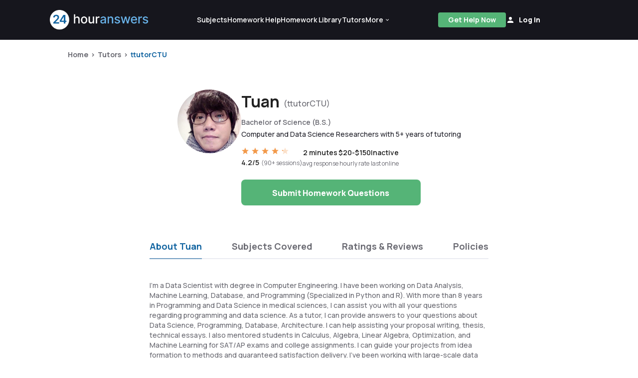

--- FILE ---
content_type: text/html; charset=UTF-8
request_url: https://www.24houranswers.com/tutors/profile/ttutorCTU
body_size: 11491
content:
<!doctype html>
<html lang="en">

<head>
    <meta charset="utf-8" />
    <meta http-equiv="X-UA-Compatible" content="IE=edge">
    <title>Tuan  | Expert Tutor on 24HourAnswers for Algebra and More</title>
    <meta name="description" content="%TUTOR_NAME% is a highly qualified tutor for Algebra and other subjects. Get online tutoring today!"/>
    <meta name="viewport" content="width=device-width, initial-scale=1.0">
    <meta name="csrf-token" content="NAwYTPWJJLfmexK5FT09OgA6CpyrCYUUwyDMC8xz">
    <link rel="shortcut icon" href="https://www.24houranswers.com/2.0/favicon.png">
    <link rel="stylesheet" href="/2.0/css/app.css?id=ca0d46e9ff6ebfd6226bb6659e89123a">
    <link rel="canonical" href="https://www.24houranswers.com/tutors/profile/ttutorCTU" />

    <meta property="og:url" content="https://www.24houranswers.com/tutors/profile/ttutorCTU" />
<meta property="og:type" content="website" />
<meta property="og:site_name" content="24HourAnswers" />
<meta property="og:title" content="Tuan  | Expert Tutor on 24HourAnswers for Algebra and More" />
<meta property="og:description" content="%TUTOR_NAME% is a highly qualified tutor for Algebra and other subjects. Get online tutoring today!" />
<meta property="og:image" content="https://v1.24houranswers.com/download/2590c8c109328e42/747161543231794137334967653978543055524c676a5343573465442b64476637495961546b72325165726e636573666b524b33783768446159656b6669487354766144776d6c667371686e7758674c32747a4d4b513d3d.jpg" />

    <meta name="referrer" content="no-referrer">

    
    <script>
        window.default_locale = "en";
        window.fallback_locale = "en";
    </script>

            <!-- Meta Pixel Code -->
        <script>
        !function(f,b,e,v,n,t,s)
        {if(f.fbq)return;n=f.fbq=function(){n.callMethod?
        n.callMethod.apply(n,arguments):n.queue.push(arguments)};
        if(!f._fbq)f._fbq=n;n.push=n;n.loaded=!0;n.version='2.0';
        n.queue=[];t=b.createElement(e);t.async=!0;
        t.src=v;s=b.getElementsByTagName(e)[0];
        s.parentNode.insertBefore(t,s)}(window,document,'script',
        'https://connect.facebook.net/en_US/fbevents.js');
         fbq('init', '933533500832569');
        fbq('track', 'PageView');
        </script>
        <noscript>
         <img height="1" width="1"
        src="https://www.facebook.com/tr?id=933533500832569&ev=PageView
        &noscript=1"/>
        </noscript>
        <!-- End Meta Pixel Code -->

        <!-- <script type="text/javascript">window.$crisp=[];window.CRISP_WEBSITE_ID="2e4598a2-7dd8-42e4-96bc-2759df56e1a2";(function(){d=document;s=d.createElement("script");s.src="https://client.crisp.chat/l.js";s.async=1;d.getElementsByTagName("head")[0].appendChild(s);})();</script> -->
    
    </head>

<body>
    <div id="app">
        
        
        <v-app>
                                                <header id="header">
    <nav class="tw-w-full tw-bg-dark-1">
        <div class="tw-max-w-1440 tw-w-full tw-m-auto md:tw-px-25 tw-px-5 md:tw-py-5 tw-py-4 tw-flex tw-items-center  xl:tw-gap-9 xl:tw-justify-start tw-justify-between ">
            <a href="https://www.24houranswers.com" title="24HourAnswers">
                <img src="https://www.24houranswers.com/2.0/images/24houranswers.png" alt="24HourAnswers" class="tw-h-8 tw-max-w-165 xl:tw-max-w-full xl:tw-h-10" />
            </a>
                            <div class="tw-flex tw-justify-between xl:tw-justify-evenly xxl:tw-justify-between tw-items-center md:tw-gap-7 xl:tw-gap-2 xxl:tw-gap-7 xl:tw-flex-grow">
                    <div id="navigation" class="xl:tw-flex tw-hidden tw-justify-between tw-items-center md:tw-gap-25 xl:tw-gap-5 xxl:tw-gap-25 tw-font-semibold tw-text-white">
                        <a href="https://www.24houranswers.com/subjects" title="Subjects" class="tw-flex tw-flex-row tw-items-center tw-no-underline hover:tw-no-underline tw-text-sm white--text">
                            <span>Subjects</span>
                        </a>
                        <a href="https://www.24houranswers.com/online-tutoring" title="Online Tutoring" class="tw-hidden xxl:tw-flex tw-flex-row tw-items-center tw-no-underline hover:tw-no-underline tw-text-sm white--text">
                            <span>Online Tutoring</span>
                        </a>
                        <a href="https://www.24houranswers.com/homework-help" title="Homework Help" class="tw-flex tw-flex-row tw-items-center tw-no-underline hover:tw-no-underline tw-text-sm white--text">
                            <span>Homework Help</span>
                        </a>
                        <a href="https://www.24houranswers.com/college-homework-library" title="College Homework Library" class="tw-flex-row tw-items-center tw-no-underline hover:tw-no-underline tw-text-sm white--text">
                            <span>Homework Library</span>
                        </a>
                        <a href="https://www.24houranswers.com/tutors" title="Online Tutors" class="tw-flex-row tw-items-center tw-no-underline hover:tw-no-underline tw-text-sm white--text">
                            <span>Tutors</span>
                        </a>
                        <v-menu
                            open-on-hover
                            :close-on-content-click="false"
                            offset-y
                            :nudge-left="80"
                            content-class="has-tip tw-rounded-xl tw-shadow-1"
                        >
                            <template v-slot:activator="{ on, attrs, value }">
                                <div
                                    class="tw-flex tw-justify-between tw-items-center"
                                    :class="[value ? 'secondary--text' :  'white--text']"
                                    v-bind="attrs"
                                    v-on="on"
                                >
                                    <span class="tw-pr-0.5 tw-text-sm tw-font-semibold">
                                        More
                                    </span>
                                    <chevron-down-icon
                                      :class="[value ? 'tw-transform tw-rotate-180 tw-text-primary' : 'tw-text-white']"
                                      classes="tw-w-3 tw-h-3"
                                    ></chevron-down-icon>
                                </div>
                            </template>

                            <div
                                class="tw-relative tw-mt-4 tw-bg-white tw-p-6 tw-flex tw-flex-col tw-gap-5 tw-rounded-xl tw-text-sm tw-font-semibold"
                                style="display: none;"
                                :style="{display: $store.state.app.isReady ? 'flex' : 'none'}"
                            >
                                <div class="tw-absolute tw--top-2.5 tw-right-5 tw-w-8 tw-overflow-hidden tw-inline-block">
                                    <div class="tw-h-4 tw-w-4 tw-bg-white tw-rotate-45 tw-transform tw-origin-bottom-left"></div>
                                </div>
                                <a href="https://www.24houranswers.com/bookstore" title="Bookstore" class="tw-no-underline hover:tw-no-underline gray1--text">
                                    <span>Bookstore</span>
                                </a>
                                <a href="https://www.24houranswers.com/blog" title="Blog" class="tw-no-underline hover:tw-no-underline gray1--text">
                                    <span>Blog</span>
                                </a>
                                <a href="https://www.24houranswers.com/technical-tutoring-tips" title="Technical Tutoring Tips" class="tw-no-underline hover:tw-no-underline gray1--text">
                                    <span>Technical Tips</span>
                                </a>
                                <a href="https://www.24houranswers.com/faq" title="Frequently Asked Questions" class="tw-no-underline hover:tw-no-underline gray1--text">
                                    <span>FAQ</span>
                                </a>
                                <a
                                    href="#"
                                    title="Contact Us"
                                    class="tw-no-underline hover:tw-no-underline gray1--text"
                                    data-toggle="modal"
                                    data-target="#contact"
                                    @click="$store.dispatch('openModalAction', { type: 'contact' })"
                                >
                                    <span>Contact Us</span>
                                </a>
                            </div>
                        </v-menu>
                    </div>
                    <div class="tw-flex lg:tw-gap-7 tw-items-center">
                                                    <a
                                id="get-help-header"
                                href="https://www.24houranswers.com/homework-help"
                                title="Get Help Now"
                                class="btn btn-sm tw-bg-tertiary tw-text-white md:tw-mr-0 tw-mr-3 tw-font-bold tw-leading-none tw-tracking-normal tw-h-30 tw-px-3 lg:tw-px-5 tw-no-underline tw-pt-2.5 md:tw-pt-2"
                            >Get Help Now</a>
                        
                        <account-control :user-data='false'
                                         new-tutor-portal-url="https://www.24houranswers.com/tutor-v2/dashboard"
                                         only-icon></account-control>
                    </div>
                    <header-hamburger-menu />
                </div>
                    </div>
    </nav>
</header>
                            
            <div class="">
                <div class="tw-bg-white tw-flex tw-flex-row">
    <div class="tw-flex tw-flex-col tw-w-full tw-px-5 xl:tw-px-72 tw-pt-8 md:tw-pt-0 tw-max-w-1440 tw-relative tw-mx-auto">
        <div class="tw-absolute tw-top-5 tw-left-5 md:tw-left-32 xl:tw-ml-2 tw-text-sm tw-font-bold">
            <div class="breadcrumbs ">
                    <span class="tw-text-xs md:tw-text-sm"><a class="tw-text-gray" href="/" title="Home">Home</a></span>
                <span class="tw-text-xs md:tw-text-sm"><a class="tw-text-gray" href="https://www.24houranswers.com/tutors" title="Tutors">Tutors</a></span>
                <span class="tw-text-xs md:tw-text-sm"><a class="" href="https://www.24houranswers.com/tutors/profile/ttutorCTU" title="ttutorCTU">ttutorCTU</a></span>
            </div>
        </div>
        <div class="tw-flex md:tw-flex-row tw-flex-col md:tw-pt-24 md:tw-pb-14 tw-pt-11 tw-pb-10 md:tw-gap-10 tw-gap-6 lg:tw-mx-auto">
            <img src="https://v1.24houranswers.com/download/e04d13d6e849dcca/4474326e52514231366d64624a49752b6433312b6542765167306f67542b6c4b6a317661524a594969716958363051587635446b594262706c3353747472794a3449325555794a57626f545a354d37314b30687a39513d3d.jpg" alt="Tuan" class="tw-rounded-full tw-w-27 tw-h-27 md:tw-w-32 md:tw-h-32 lg:tw-mt-1" referrerpolicy="no-referrer">

            <div class="tw-flex tw-flex-col tw-max-w-510 lg:tw-mt-3">
                <div class="tw-flex tw-flex-row tw-items-center tw-leading-tight md:tw-leading-snug">
                    <div class="tw-text-lg md:tw-text-32 tw-font-bold tw-pr-2">Tuan</div>
                    <div class="tw-text-gray tw-text-xs md:tw-text-base tw-font-medium tw-mt-1 md:tw-mt-2">(ttutorCTU)</div>
                </div>
                <div class="tw-text-gray tw-text-sm tw-font-semibold tw-tracking-normal tw-mt-2 md:tw-mt-4">Bachelor of Science (B.S.)</div>
                <div class="md:tw-overflow-ellipsis tw-text-sm tw-font-medium tw-pt-1 tw-text-gray-1">Computer and Data Science Researchers with 5+ years of tutoring</div>
                <div class="tw-flex tw-flex-row tw-mt-5 md:tw-mt-4 tw-justify-start tw-gap-6">
                    <div class="tw-flex tw-flex-col tw-justify-star tw-text-center">
                        <span>
                            <static-star-rating :rating="4.2" class="tw-mx-0"></static-star-rating>
                        </span>
                        <div class="tw-pt-1 tw-leading-tight">
                            <span class="tw-text-sm tw-font-semibold tw-mr-1">4.2/5</span><span class="tw-text-gray tw-text-xs">(90+ sessions)</span>
                        </div>
                    </div>
                    <div class=" tw-flex tw-flex-col tw-justify-star tw-text-center">
                        <span class="tw-leading-tight md:tw-leading-normal tw-font-semibold tw-text-sm">2 minutes</span>
                        <span class="tw-text-xs tw-text-gray tw-pt-1">avg response</span>
                    </div>
                                            <div class="tw-flex tw-flex-col tw-justify-star tw-text-center">
                            <span class="tw-leading-tight md:tw-leading-normal tw-font-semibold tw-text-sm">$20-$150</span>
                            <span class="tw-text-xs tw-text-gray tw-pt-1">hourly rate</span>
                        </div>
                                        <div class="tw-flex tw-flex-col tw-text-center">
                        <div class="tw-flex tw-items-center tw-gap-3">
                            <span class="tw-leading-tight md:tw-leading-normal tw-font-semibold tw-text-sm">Inactive</span>
                                                    </div>
                        <span class="tw-text-xs tw-text-gray tw-pt-1">last online</span>
                    </div>
                </div>
                <div>
                    <button onclick="window.location='https://www.24houranswers.com/homework-help?tutor=ttutorCTU'" class="btn btn-green tw-text-sm md:tw-text-base tw-font-extrabold tw-mt-6 tw-h-11 tw-leading-tight md:tw-leading-snug md:tw-h-13 tw-w-full tw-max-w-360">Submit Homework Questions</button>
                </div>
            </div>
        </div>
        <div class="tw-pt-0 xl:tw-px-3 tw-mx-auto tw-w-full">
            <tutor-profile
                :tutor-info="{&quot;username&quot;:&quot;ttutorCTU&quot;,&quot;firstname&quot;:&quot;Tuan&quot;,&quot;lastname&quot;:&quot;Nguyen&quot;,&quot;display_name&quot;:&quot;&quot;,&quot;email&quot;:&quot;tuan.nguyen.ctu.grad@gmail.com&quot;,&quot;id&quot;:234345,&quot;status&quot;:&quot;tutor&quot;,&quot;address1&quot;:&quot;95 Calmette Street&quot;,&quot;city&quot;:&quot;Ho Chi Minh City&quot;,&quot;state&quot;:&quot;District 1&quot;,&quot;zip&quot;:&quot;700000&quot;,&quot;address2&quot;:&quot;&quot;,&quot;country&quot;:&quot;VN&quot;,&quot;phone&quot;:&quot;+1 613-555-0113&quot;,&quot;phone_country_code&quot;:&quot;US&quot;,&quot;phone_dial_code&quot;:1,&quot;is_affiliate&quot;:false,&quot;about_me&quot;:&quot;Computer and Data Science Researchers with 5+ years of tutoring&quot;,&quot;bio&quot;:&quot;&lt;p&gt;I&#039;m a Data Scientist with degree in Computer Engineering. I have been working on Data Analysis, Machine Learning, Database, and Programming (Specialized in Python and R). With more than 8 years in Programming and Data Science in medical sciences, I can assist you with all your questions regarding programming and data science. As a tutor, I can provide answers to your questions about Data Science, Programming, Database, Architecture. I can help assisting your proposal writing, thesis, technical essays. I also mentored students in Calculus, Algebra, Linear Algebra, Optimization, and Machine Learning for SAT\/AP exams and college assignments. I can guide your projects from idea formation to methods and guaranteed satisfaction delivery. I&#039;ve been working with large-scale data using Python (Numpy, pytorch, Tensorflow, Pandas, Matplotlib, Sklearn.) Last but not least, I\u00e2\u20ac\u2122m familiar with basic science in engineering (Chemistry, physics). If you have questions in those areas, feel free to reach out as well!&lt;\/p&gt;&quot;,&quot;picture&quot;:&quot;1675019472.jpg,\/files\/a7\/j7\/VWrUPOcHZko6uGbDHq5l.jpg&quot;,&quot;online&quot;:true,&quot;timezone&quot;:&quot;America\/Chicago&quot;,&quot;new_tutor_portal&quot;:false,&quot;legacy_tutor&quot;:false,&quot;tutor_admin&quot;:false,&quot;tutor_admin_id&quot;:null,&quot;organization&quot;:null,&quot;fields&quot;:[{&quot;title&quot;:&quot;Mathematics&quot;,&quot;urlFriendlyTitle&quot;:&quot;Mathematics&quot;,&quot;meta_description&quot;:&quot;If you need extra help in a college math course, trust 24HourAnswers. We&#039;ll connect you with our highly qualified college math tutors for one-on-one online assistance.&quot;,&quot;page_title&quot;:&quot;Math Homework Help | Online College Math Homework Help&quot;,&quot;url&quot;:&quot;https:\/\/www.24houranswers.com\/subjects\/Mathematics&quot;,&quot;student_url&quot;:&quot;https:\/\/www.24houranswers.com\/account\/subjects\/Mathematics&quot;},{&quot;title&quot;:&quot;Biology&quot;,&quot;urlFriendlyTitle&quot;:&quot;Biology&quot;,&quot;meta_description&quot;:&quot;Need help with biology homework? Make the most of your learning with our certified online biology tutors. Work with one of our tutors today&quot;,&quot;page_title&quot;:&quot;Online Biology Homework Help | Online Biology Tutor | 24HourAnswers&quot;,&quot;url&quot;:&quot;https:\/\/www.24houranswers.com\/subjects\/Biology&quot;,&quot;student_url&quot;:&quot;https:\/\/www.24houranswers.com\/account\/subjects\/Biology&quot;},{&quot;title&quot;:&quot;Computer Science&quot;,&quot;urlFriendlyTitle&quot;:&quot;Computer-Science&quot;,&quot;meta_description&quot;:&quot;Computer science is tough. Get help on your computer science assignments and homework from one of our qualified tutors at 24HourAnswers. Upload an assignment today to get started!&quot;,&quot;page_title&quot;:&quot;Computer Science Online Tutor &amp; Assignment Help | 24HourAnswers&quot;,&quot;url&quot;:&quot;https:\/\/www.24houranswers.com\/subjects\/Computer-Science&quot;,&quot;student_url&quot;:&quot;https:\/\/www.24houranswers.com\/account\/subjects\/Computer-Science&quot;},{&quot;title&quot;:&quot;Engineering&quot;,&quot;urlFriendlyTitle&quot;:&quot;Engineering&quot;,&quot;meta_description&quot;:&quot;Receive personalized help on your engineering homework. No monthly subscription needed. Upload a homework problem and talk to one of our qualified tutors today!&quot;,&quot;page_title&quot;:&quot;Online Engineering Tutor &amp; Assignment Help | 24HourAnswers&quot;,&quot;url&quot;:&quot;https:\/\/www.24houranswers.com\/subjects\/Engineering&quot;,&quot;student_url&quot;:&quot;https:\/\/www.24houranswers.com\/account\/subjects\/Engineering&quot;}],&quot;subjects&quot;:[{&quot;id&quot;:2,&quot;title&quot;:&quot;Algebra&quot;,&quot;urlFriendlyTitle&quot;:&quot;Algebra&quot;,&quot;category_title&quot;:&quot;Mathematics&quot;,&quot;category_id&quot;:1,&quot;url&quot;:&quot;https:\/\/www.24houranswers.com\/subjects\/Mathematics\/Algebra&quot;,&quot;student_url&quot;:&quot;https:\/\/www.24houranswers.com\/account\/subjects\/Mathematics\/Algebra&quot;},{&quot;id&quot;:4,&quot;title&quot;:&quot;Trigonometry&quot;,&quot;urlFriendlyTitle&quot;:&quot;Trigonometry&quot;,&quot;category_title&quot;:&quot;Mathematics&quot;,&quot;category_id&quot;:1,&quot;url&quot;:&quot;https:\/\/www.24houranswers.com\/subjects\/Mathematics\/Trigonometry&quot;,&quot;student_url&quot;:&quot;https:\/\/www.24houranswers.com\/account\/subjects\/Mathematics\/Trigonometry&quot;},{&quot;id&quot;:6,&quot;title&quot;:&quot;Calculus&quot;,&quot;urlFriendlyTitle&quot;:&quot;Calculus&quot;,&quot;category_title&quot;:&quot;Mathematics&quot;,&quot;category_id&quot;:1,&quot;url&quot;:&quot;https:\/\/www.24houranswers.com\/subjects\/Mathematics\/Calculus&quot;,&quot;student_url&quot;:&quot;https:\/\/www.24houranswers.com\/account\/subjects\/Mathematics\/Calculus&quot;},{&quot;id&quot;:10,&quot;title&quot;:&quot;Differential Equations&quot;,&quot;urlFriendlyTitle&quot;:&quot;Differential-Equations&quot;,&quot;category_title&quot;:&quot;Mathematics&quot;,&quot;category_id&quot;:1,&quot;url&quot;:&quot;https:\/\/www.24houranswers.com\/subjects\/Mathematics\/Differential-Equations&quot;,&quot;student_url&quot;:&quot;https:\/\/www.24houranswers.com\/account\/subjects\/Mathematics\/Differential-Equations&quot;},{&quot;id&quot;:12,&quot;title&quot;:&quot;General Biology&quot;,&quot;urlFriendlyTitle&quot;:&quot;General-Biology&quot;,&quot;category_title&quot;:&quot;Biology&quot;,&quot;category_id&quot;:35,&quot;url&quot;:&quot;https:\/\/www.24houranswers.com\/subjects\/Biology\/General-Biology&quot;,&quot;student_url&quot;:&quot;https:\/\/www.24houranswers.com\/account\/subjects\/Biology\/General-Biology&quot;},{&quot;id&quot;:66,&quot;title&quot;:&quot;Math Logic&quot;,&quot;urlFriendlyTitle&quot;:&quot;Math-Logic&quot;,&quot;category_title&quot;:&quot;Mathematics&quot;,&quot;category_id&quot;:1,&quot;url&quot;:&quot;https:\/\/www.24houranswers.com\/subjects\/Mathematics\/Math-Logic&quot;,&quot;student_url&quot;:&quot;https:\/\/www.24houranswers.com\/account\/subjects\/Mathematics\/Math-Logic&quot;},{&quot;id&quot;:72,&quot;title&quot;:&quot;Programming (Dynamic, Linear, Non-linear, etc.)&quot;,&quot;urlFriendlyTitle&quot;:&quot;Programming-Dynamic-Linear-Non-linear-etc&quot;,&quot;category_title&quot;:&quot;Computer Science&quot;,&quot;category_id&quot;:3,&quot;url&quot;:&quot;https:\/\/www.24houranswers.com\/subjects\/Computer-Science\/Programming-Dynamic-Linear-Non-linear-etc&quot;,&quot;student_url&quot;:&quot;https:\/\/www.24houranswers.com\/account\/subjects\/Computer-Science\/Programming-Dynamic-Linear-Non-linear-etc&quot;},{&quot;id&quot;:122,&quot;title&quot;:&quot;Differential Geometry&quot;,&quot;urlFriendlyTitle&quot;:&quot;Differential-Geometry&quot;,&quot;category_title&quot;:&quot;Mathematics&quot;,&quot;category_id&quot;:1,&quot;url&quot;:&quot;https:\/\/www.24houranswers.com\/subjects\/Mathematics\/Differential-Geometry&quot;,&quot;student_url&quot;:&quot;https:\/\/www.24houranswers.com\/account\/subjects\/Mathematics\/Differential-Geometry&quot;},{&quot;id&quot;:128,&quot;title&quot;:&quot;Information Theory&quot;,&quot;urlFriendlyTitle&quot;:&quot;Information-Theory&quot;,&quot;category_title&quot;:&quot;Computer Science&quot;,&quot;category_id&quot;:3,&quot;url&quot;:&quot;https:\/\/www.24houranswers.com\/subjects\/Computer-Science\/Information-Theory&quot;,&quot;student_url&quot;:&quot;https:\/\/www.24houranswers.com\/account\/subjects\/Computer-Science\/Information-Theory&quot;},{&quot;id&quot;:139,&quot;title&quot;:&quot;Information Security&quot;,&quot;urlFriendlyTitle&quot;:&quot;Information-Security&quot;,&quot;category_title&quot;:&quot;Computer Science&quot;,&quot;category_id&quot;:3,&quot;url&quot;:&quot;https:\/\/www.24houranswers.com\/subjects\/Computer-Science\/Information-Security&quot;,&quot;student_url&quot;:&quot;https:\/\/www.24houranswers.com\/account\/subjects\/Computer-Science\/Information-Security&quot;},{&quot;id&quot;:142,&quot;title&quot;:&quot;Data Structures and Algorithms&quot;,&quot;urlFriendlyTitle&quot;:&quot;Data-Structures-and-Algorithms&quot;,&quot;category_title&quot;:&quot;Computer Science&quot;,&quot;category_id&quot;:3,&quot;url&quot;:&quot;https:\/\/www.24houranswers.com\/subjects\/Computer-Science\/Data-Structures-and-Algorithms&quot;,&quot;student_url&quot;:&quot;https:\/\/www.24houranswers.com\/account\/subjects\/Computer-Science\/Data-Structures-and-Algorithms&quot;},{&quot;id&quot;:143,&quot;title&quot;:&quot;Theoretical Computer Science&quot;,&quot;urlFriendlyTitle&quot;:&quot;Theoretical-Computer-Science&quot;,&quot;category_title&quot;:&quot;Computer Science&quot;,&quot;category_id&quot;:3,&quot;url&quot;:&quot;https:\/\/www.24houranswers.com\/subjects\/Computer-Science\/Theoretical-Computer-Science&quot;,&quot;student_url&quot;:&quot;https:\/\/www.24houranswers.com\/account\/subjects\/Computer-Science\/Theoretical-Computer-Science&quot;},{&quot;id&quot;:258,&quot;title&quot;:&quot;Operating Systems&quot;,&quot;urlFriendlyTitle&quot;:&quot;Operating-Systems&quot;,&quot;category_title&quot;:&quot;Computer Science&quot;,&quot;category_id&quot;:3,&quot;url&quot;:&quot;https:\/\/www.24houranswers.com\/subjects\/Computer-Science\/Operating-Systems&quot;,&quot;student_url&quot;:&quot;https:\/\/www.24houranswers.com\/account\/subjects\/Computer-Science\/Operating-Systems&quot;},{&quot;id&quot;:376,&quot;title&quot;:&quot;Computational Biology&quot;,&quot;urlFriendlyTitle&quot;:&quot;Computational-Biology&quot;,&quot;category_title&quot;:&quot;Biology&quot;,&quot;category_id&quot;:35,&quot;url&quot;:&quot;https:\/\/www.24houranswers.com\/subjects\/Biology\/Computational-Biology&quot;,&quot;student_url&quot;:&quot;https:\/\/www.24houranswers.com\/account\/subjects\/Biology\/Computational-Biology&quot;},{&quot;id&quot;:398,&quot;title&quot;:&quot;Food Engineering&quot;,&quot;urlFriendlyTitle&quot;:&quot;Food-Engineering&quot;,&quot;category_title&quot;:&quot;Engineering&quot;,&quot;category_id&quot;:10,&quot;url&quot;:&quot;https:\/\/www.24houranswers.com\/subjects\/Engineering\/Food-Engineering&quot;,&quot;student_url&quot;:&quot;https:\/\/www.24houranswers.com\/account\/subjects\/Engineering\/Food-Engineering&quot;},{&quot;id&quot;:406,&quot;title&quot;:&quot;Materials Science&quot;,&quot;urlFriendlyTitle&quot;:&quot;Materials-Science&quot;,&quot;category_title&quot;:&quot;Engineering&quot;,&quot;category_id&quot;:10,&quot;url&quot;:&quot;https:\/\/www.24houranswers.com\/subjects\/Engineering\/Materials-Science&quot;,&quot;student_url&quot;:&quot;https:\/\/www.24houranswers.com\/account\/subjects\/Engineering\/Materials-Science&quot;},{&quot;id&quot;:419,&quot;title&quot;:&quot;App Development&quot;,&quot;urlFriendlyTitle&quot;:&quot;App-Development&quot;,&quot;category_title&quot;:&quot;Computer Science&quot;,&quot;category_id&quot;:3,&quot;url&quot;:&quot;https:\/\/www.24houranswers.com\/subjects\/Computer-Science\/App-Development&quot;,&quot;student_url&quot;:&quot;https:\/\/www.24houranswers.com\/account\/subjects\/Computer-Science\/App-Development&quot;},{&quot;id&quot;:512,&quot;title&quot;:&quot;Machine Learning&quot;,&quot;urlFriendlyTitle&quot;:&quot;Machine-Learning&quot;,&quot;category_title&quot;:&quot;Computer Science&quot;,&quot;category_id&quot;:3,&quot;url&quot;:&quot;https:\/\/www.24houranswers.com\/subjects\/Computer-Science\/Machine-Learning&quot;,&quot;student_url&quot;:&quot;https:\/\/www.24houranswers.com\/account\/subjects\/Computer-Science\/Machine-Learning&quot;}],&quot;degrees&quot;:[{&quot;id&quot;:26957,&quot;tutor_id&quot;:234345,&quot;type&quot;:&quot;Bachelor of Science (B.S.)&quot;,&quot;university&quot;:&quot;Colorado Technical University&quot;,&quot;major&quot;:&quot;Computer Engineering&quot;,&quot;minor&quot;:&quot;&quot;,&quot;year&quot;:2015}]}"
                :tutor-degrees="[{&quot;id&quot;:26957,&quot;tutor_id&quot;:234345,&quot;type&quot;:&quot;Bachelor of Science (B.S.)&quot;,&quot;university&quot;:&quot;Colorado Technical University&quot;,&quot;major&quot;:&quot;Computer Engineering&quot;,&quot;minor&quot;:&quot;&quot;,&quot;year&quot;:2015}]"
                :tutor-subjects="[{&quot;title&quot;:&quot;Mathematics&quot;,&quot;urlFriendlyTitle&quot;:&quot;Mathematics&quot;,&quot;meta_description&quot;:&quot;If you need extra help in a college math course, trust 24HourAnswers. We&#039;ll connect you with our highly qualified college math tutors for one-on-one online assistance.&quot;,&quot;page_title&quot;:&quot;Math Homework Help | Online College Math Homework Help&quot;,&quot;url&quot;:&quot;https:\/\/www.24houranswers.com\/subjects\/Mathematics&quot;,&quot;student_url&quot;:&quot;https:\/\/www.24houranswers.com\/account\/subjects\/Mathematics&quot;},{&quot;title&quot;:&quot;Biology&quot;,&quot;urlFriendlyTitle&quot;:&quot;Biology&quot;,&quot;meta_description&quot;:&quot;Need help with biology homework? Make the most of your learning with our certified online biology tutors. Work with one of our tutors today&quot;,&quot;page_title&quot;:&quot;Online Biology Homework Help | Online Biology Tutor | 24HourAnswers&quot;,&quot;url&quot;:&quot;https:\/\/www.24houranswers.com\/subjects\/Biology&quot;,&quot;student_url&quot;:&quot;https:\/\/www.24houranswers.com\/account\/subjects\/Biology&quot;},{&quot;title&quot;:&quot;Computer Science&quot;,&quot;urlFriendlyTitle&quot;:&quot;Computer-Science&quot;,&quot;meta_description&quot;:&quot;Computer science is tough. Get help on your computer science assignments and homework from one of our qualified tutors at 24HourAnswers. Upload an assignment today to get started!&quot;,&quot;page_title&quot;:&quot;Computer Science Online Tutor &amp; Assignment Help | 24HourAnswers&quot;,&quot;url&quot;:&quot;https:\/\/www.24houranswers.com\/subjects\/Computer-Science&quot;,&quot;student_url&quot;:&quot;https:\/\/www.24houranswers.com\/account\/subjects\/Computer-Science&quot;},{&quot;title&quot;:&quot;Engineering&quot;,&quot;urlFriendlyTitle&quot;:&quot;Engineering&quot;,&quot;meta_description&quot;:&quot;Receive personalized help on your engineering homework. No monthly subscription needed. Upload a homework problem and talk to one of our qualified tutors today!&quot;,&quot;page_title&quot;:&quot;Online Engineering Tutor &amp; Assignment Help | 24HourAnswers&quot;,&quot;url&quot;:&quot;https:\/\/www.24houranswers.com\/subjects\/Engineering&quot;,&quot;student_url&quot;:&quot;https:\/\/www.24houranswers.com\/account\/subjects\/Engineering&quot;},{&quot;id&quot;:2,&quot;title&quot;:&quot;Algebra&quot;,&quot;urlFriendlyTitle&quot;:&quot;Algebra&quot;,&quot;category_title&quot;:&quot;Mathematics&quot;,&quot;category_id&quot;:1,&quot;url&quot;:&quot;https:\/\/www.24houranswers.com\/subjects\/Mathematics\/Algebra&quot;,&quot;student_url&quot;:&quot;https:\/\/www.24houranswers.com\/account\/subjects\/Mathematics\/Algebra&quot;},{&quot;id&quot;:4,&quot;title&quot;:&quot;Trigonometry&quot;,&quot;urlFriendlyTitle&quot;:&quot;Trigonometry&quot;,&quot;category_title&quot;:&quot;Mathematics&quot;,&quot;category_id&quot;:1,&quot;url&quot;:&quot;https:\/\/www.24houranswers.com\/subjects\/Mathematics\/Trigonometry&quot;,&quot;student_url&quot;:&quot;https:\/\/www.24houranswers.com\/account\/subjects\/Mathematics\/Trigonometry&quot;},{&quot;id&quot;:6,&quot;title&quot;:&quot;Calculus&quot;,&quot;urlFriendlyTitle&quot;:&quot;Calculus&quot;,&quot;category_title&quot;:&quot;Mathematics&quot;,&quot;category_id&quot;:1,&quot;url&quot;:&quot;https:\/\/www.24houranswers.com\/subjects\/Mathematics\/Calculus&quot;,&quot;student_url&quot;:&quot;https:\/\/www.24houranswers.com\/account\/subjects\/Mathematics\/Calculus&quot;},{&quot;id&quot;:10,&quot;title&quot;:&quot;Differential Equations&quot;,&quot;urlFriendlyTitle&quot;:&quot;Differential-Equations&quot;,&quot;category_title&quot;:&quot;Mathematics&quot;,&quot;category_id&quot;:1,&quot;url&quot;:&quot;https:\/\/www.24houranswers.com\/subjects\/Mathematics\/Differential-Equations&quot;,&quot;student_url&quot;:&quot;https:\/\/www.24houranswers.com\/account\/subjects\/Mathematics\/Differential-Equations&quot;},{&quot;id&quot;:12,&quot;title&quot;:&quot;General Biology&quot;,&quot;urlFriendlyTitle&quot;:&quot;General-Biology&quot;,&quot;category_title&quot;:&quot;Biology&quot;,&quot;category_id&quot;:35,&quot;url&quot;:&quot;https:\/\/www.24houranswers.com\/subjects\/Biology\/General-Biology&quot;,&quot;student_url&quot;:&quot;https:\/\/www.24houranswers.com\/account\/subjects\/Biology\/General-Biology&quot;},{&quot;id&quot;:66,&quot;title&quot;:&quot;Math Logic&quot;,&quot;urlFriendlyTitle&quot;:&quot;Math-Logic&quot;,&quot;category_title&quot;:&quot;Mathematics&quot;,&quot;category_id&quot;:1,&quot;url&quot;:&quot;https:\/\/www.24houranswers.com\/subjects\/Mathematics\/Math-Logic&quot;,&quot;student_url&quot;:&quot;https:\/\/www.24houranswers.com\/account\/subjects\/Mathematics\/Math-Logic&quot;},{&quot;id&quot;:72,&quot;title&quot;:&quot;Programming (Dynamic, Linear, Non-linear, etc.)&quot;,&quot;urlFriendlyTitle&quot;:&quot;Programming-Dynamic-Linear-Non-linear-etc&quot;,&quot;category_title&quot;:&quot;Computer Science&quot;,&quot;category_id&quot;:3,&quot;url&quot;:&quot;https:\/\/www.24houranswers.com\/subjects\/Computer-Science\/Programming-Dynamic-Linear-Non-linear-etc&quot;,&quot;student_url&quot;:&quot;https:\/\/www.24houranswers.com\/account\/subjects\/Computer-Science\/Programming-Dynamic-Linear-Non-linear-etc&quot;},{&quot;id&quot;:122,&quot;title&quot;:&quot;Differential Geometry&quot;,&quot;urlFriendlyTitle&quot;:&quot;Differential-Geometry&quot;,&quot;category_title&quot;:&quot;Mathematics&quot;,&quot;category_id&quot;:1,&quot;url&quot;:&quot;https:\/\/www.24houranswers.com\/subjects\/Mathematics\/Differential-Geometry&quot;,&quot;student_url&quot;:&quot;https:\/\/www.24houranswers.com\/account\/subjects\/Mathematics\/Differential-Geometry&quot;},{&quot;id&quot;:128,&quot;title&quot;:&quot;Information Theory&quot;,&quot;urlFriendlyTitle&quot;:&quot;Information-Theory&quot;,&quot;category_title&quot;:&quot;Computer Science&quot;,&quot;category_id&quot;:3,&quot;url&quot;:&quot;https:\/\/www.24houranswers.com\/subjects\/Computer-Science\/Information-Theory&quot;,&quot;student_url&quot;:&quot;https:\/\/www.24houranswers.com\/account\/subjects\/Computer-Science\/Information-Theory&quot;},{&quot;id&quot;:139,&quot;title&quot;:&quot;Information Security&quot;,&quot;urlFriendlyTitle&quot;:&quot;Information-Security&quot;,&quot;category_title&quot;:&quot;Computer Science&quot;,&quot;category_id&quot;:3,&quot;url&quot;:&quot;https:\/\/www.24houranswers.com\/subjects\/Computer-Science\/Information-Security&quot;,&quot;student_url&quot;:&quot;https:\/\/www.24houranswers.com\/account\/subjects\/Computer-Science\/Information-Security&quot;},{&quot;id&quot;:142,&quot;title&quot;:&quot;Data Structures and Algorithms&quot;,&quot;urlFriendlyTitle&quot;:&quot;Data-Structures-and-Algorithms&quot;,&quot;category_title&quot;:&quot;Computer Science&quot;,&quot;category_id&quot;:3,&quot;url&quot;:&quot;https:\/\/www.24houranswers.com\/subjects\/Computer-Science\/Data-Structures-and-Algorithms&quot;,&quot;student_url&quot;:&quot;https:\/\/www.24houranswers.com\/account\/subjects\/Computer-Science\/Data-Structures-and-Algorithms&quot;},{&quot;id&quot;:143,&quot;title&quot;:&quot;Theoretical Computer Science&quot;,&quot;urlFriendlyTitle&quot;:&quot;Theoretical-Computer-Science&quot;,&quot;category_title&quot;:&quot;Computer Science&quot;,&quot;category_id&quot;:3,&quot;url&quot;:&quot;https:\/\/www.24houranswers.com\/subjects\/Computer-Science\/Theoretical-Computer-Science&quot;,&quot;student_url&quot;:&quot;https:\/\/www.24houranswers.com\/account\/subjects\/Computer-Science\/Theoretical-Computer-Science&quot;},{&quot;id&quot;:258,&quot;title&quot;:&quot;Operating Systems&quot;,&quot;urlFriendlyTitle&quot;:&quot;Operating-Systems&quot;,&quot;category_title&quot;:&quot;Computer Science&quot;,&quot;category_id&quot;:3,&quot;url&quot;:&quot;https:\/\/www.24houranswers.com\/subjects\/Computer-Science\/Operating-Systems&quot;,&quot;student_url&quot;:&quot;https:\/\/www.24houranswers.com\/account\/subjects\/Computer-Science\/Operating-Systems&quot;},{&quot;id&quot;:376,&quot;title&quot;:&quot;Computational Biology&quot;,&quot;urlFriendlyTitle&quot;:&quot;Computational-Biology&quot;,&quot;category_title&quot;:&quot;Biology&quot;,&quot;category_id&quot;:35,&quot;url&quot;:&quot;https:\/\/www.24houranswers.com\/subjects\/Biology\/Computational-Biology&quot;,&quot;student_url&quot;:&quot;https:\/\/www.24houranswers.com\/account\/subjects\/Biology\/Computational-Biology&quot;},{&quot;id&quot;:398,&quot;title&quot;:&quot;Food Engineering&quot;,&quot;urlFriendlyTitle&quot;:&quot;Food-Engineering&quot;,&quot;category_title&quot;:&quot;Engineering&quot;,&quot;category_id&quot;:10,&quot;url&quot;:&quot;https:\/\/www.24houranswers.com\/subjects\/Engineering\/Food-Engineering&quot;,&quot;student_url&quot;:&quot;https:\/\/www.24houranswers.com\/account\/subjects\/Engineering\/Food-Engineering&quot;},{&quot;id&quot;:406,&quot;title&quot;:&quot;Materials Science&quot;,&quot;urlFriendlyTitle&quot;:&quot;Materials-Science&quot;,&quot;category_title&quot;:&quot;Engineering&quot;,&quot;category_id&quot;:10,&quot;url&quot;:&quot;https:\/\/www.24houranswers.com\/subjects\/Engineering\/Materials-Science&quot;,&quot;student_url&quot;:&quot;https:\/\/www.24houranswers.com\/account\/subjects\/Engineering\/Materials-Science&quot;},{&quot;id&quot;:419,&quot;title&quot;:&quot;App Development&quot;,&quot;urlFriendlyTitle&quot;:&quot;App-Development&quot;,&quot;category_title&quot;:&quot;Computer Science&quot;,&quot;category_id&quot;:3,&quot;url&quot;:&quot;https:\/\/www.24houranswers.com\/subjects\/Computer-Science\/App-Development&quot;,&quot;student_url&quot;:&quot;https:\/\/www.24houranswers.com\/account\/subjects\/Computer-Science\/App-Development&quot;},{&quot;id&quot;:512,&quot;title&quot;:&quot;Machine Learning&quot;,&quot;urlFriendlyTitle&quot;:&quot;Machine-Learning&quot;,&quot;category_title&quot;:&quot;Computer Science&quot;,&quot;category_id&quot;:3,&quot;url&quot;:&quot;https:\/\/www.24houranswers.com\/subjects\/Computer-Science\/Machine-Learning&quot;,&quot;student_url&quot;:&quot;https:\/\/www.24houranswers.com\/account\/subjects\/Computer-Science\/Machine-Learning&quot;}]"
                :tutor-average-ratings='{"1":1,"2":2,"3":0,"4":0,"5":10,"avg":4.2}'
                :tutor-all-ratings='[{"id":17390,"date":"2023-02-06T12:58:49.000000Z","tutor_id":234345,"student_id":227078,"subject_mastery":1,"communication":1,"responsiveness":4,"satisfaction":1,"comments":"Did not deliver on time Poor quality of work Many missing details","tabletype":"solutionrequests","PID":8471628,"enabled":true,"student_firstname":"Ali","subjects":["Machine Learning"]},{"id":17532,"date":"2023-03-09T03:07:48.000000Z","tutor_id":234345,"student_id":129092,"subject_mastery":5,"communication":3,"responsiveness":5,"satisfaction":4,"comments":"The tutor provided the assignment ahead of the due date and time. The assignment was fully completed and satisfactory.","tabletype":"solutionrequests","PID":7120768,"enabled":true,"student_firstname":"ALLISON","subjects":["Electrical Engineering"]},{"id":17597,"date":"2023-03-22T16:07:35.000000Z","tutor_id":234345,"student_id":239206,"subject_mastery":5,"communication":5,"responsiveness":5,"satisfaction":5,"comments":"AMAZING work! Was able to negotiate what best fit my budget, and the work shows how much knowledge they have. Will definitely be working with them again in the future!","tabletype":"solutionrequests","PID":6709344,"enabled":true,"student_firstname":"Emmy","subjects":["Machine Learning"]},{"id":17681,"date":"2023-04-12T19:42:24.000000Z","tutor_id":234345,"student_id":184803,"subject_mastery":5,"communication":5,"responsiveness":5,"satisfaction":5,"comments":"1.  Quality of work done was awesome and helped me understand Data analysis using healthcare datasets.\n2. My due date was very close but tutor was able to meet my it hours ahead of time.\n3. Tutor had time to meet online to explain every single detail.","tabletype":"solutionrequests","PID":1869327,"enabled":true,"student_firstname":"Bread","subjects":["Computer Science - Other"]},{"id":17888,"date":"2023-06-14T15:20:15.000000Z","tutor_id":234345,"student_id":224991,"subject_mastery":5,"communication":5,"responsiveness":5,"satisfaction":5,"comments":"Nice job providing detail and delivering on time.","tabletype":"solutionrequests","PID":8195011,"enabled":true,"student_firstname":"Navdeep","subjects":["Computer Science - Other"]},{"id":17890,"date":"2023-06-15T23:52:19.000000Z","tutor_id":234345,"student_id":287529,"subject_mastery":5,"communication":5,"responsiveness":5,"satisfaction":5,"comments":"Was able to come in clutch when needed. Understanding of the topics are good would highly recommend!","tabletype":"solutionrequests","PID":4826832,"enabled":true,"student_firstname":"royce","subjects":["Engineering - Other"]},{"id":18003,"date":"2023-08-18T03:06:58.000000Z","tutor_id":234345,"student_id":311251,"subject_mastery":5,"communication":5,"responsiveness":5,"satisfaction":5,"comments":"responsive","tabletype":"solutionrequests","PID":7885258,"enabled":true,"student_firstname":"Israt","subjects":["Computer Science - Other"]},{"id":18225,"date":"2023-11-06T07:14:36.000000Z","tutor_id":234345,"student_id":239007,"subject_mastery":1,"communication":1,"responsiveness":1,"satisfaction":1,"comments":"Deserve no ratings whatsoever. Work delivered was of poor standard,  given instructions were ignored. This Money hungry tutor only cares for money. Avoid at all costs, you\u00e2\u20ac\u2122ll end up in misery.","tabletype":"solutionrequests","PID":8283884,"enabled":true,"student_firstname":"Samia","subjects":["Medicine and Nursing - Other"]},{"id":18334,"date":"2023-12-13T17:06:00.000000Z","tutor_id":234345,"student_id":234705,"subject_mastery":1,"communication":3,"responsiveness":4,"satisfaction":1,"comments":"Failed to complete the assignment properly, achieving a 0\/22 on the assignment whilst charging in insanely high price.","tabletype":"solutionrequests","PID":8225864,"enabled":true,"student_firstname":null,"subjects":["Computer Science - Other"]},{"id":18448,"date":"2024-02-22T00:05:36.000000Z","tutor_id":234345,"student_id":171337,"subject_mastery":5,"communication":5,"responsiveness":5,"satisfaction":5,"comments":"Great tutor. Very helpful and helped on time.","tabletype":"solutionrequests","PID":2575612,"enabled":true,"student_firstname":"China","subjects":["Biology - Other"]},{"id":18512,"date":"2024-03-17T21:56:28.000000Z","tutor_id":234345,"student_id":203476,"subject_mastery":5,"communication":5,"responsiveness":5,"satisfaction":5,"comments":"prompt reply, good tutor, can do nothing but to recommend","tabletype":"solutionrequests","PID":1583281,"enabled":true,"student_firstname":"David","subjects":["Computer Science - Other"]},{"id":18692,"date":"2024-06-10T03:39:37.000000Z","tutor_id":234345,"student_id":134030,"subject_mastery":5,"communication":5,"responsiveness":5,"satisfaction":5,"comments":"Great and Fast work","tabletype":"solutionrequests","PID":3373007,"enabled":true,"student_firstname":"Robert","subjects":["Computer Science - Other"]},{"id":18878,"date":"2024-10-28T21:14:01.000000Z","tutor_id":234345,"student_id":123750,"subject_mastery":5,"communication":5,"responsiveness":5,"satisfaction":5,"comments":"I\u0027m very happy with the tutor\u0027s job. He is very knowledgeable and reliable. He also replies on time and delivers a good quality job. I\u0027m very pleased with his job and would use him again for future assignments.","tabletype":"solutionrequests","PID":7716017,"enabled":true,"student_firstname":"Rosali","subjects":["Machine Learning"]}]'
            />
        </div>
        <div class="tw-text-center tw-pt-1 md:tw-pt-0 tw-pb-3 md:tw-pb-0 md:tw-mb-24 tw-mt-12 tw-mb-16 md:tw-my-16">
            <a href="https://www.24houranswers.com/tutors" title="View Other Tutors" class="tw-inline-block tw-font-extrabold tw-text-primary tw-text-sm md:tw-text-base md:tw-mb-2 tw-mb-0 tw-no-underline hover:tw-no-underline">
                View other tutors
            </a>
        </div>
    </div>
</div>
            </div>

                                                <footer class=" tw-pt-10 lg:tw-pt-16 tw-pb-8 tw-bg-dark-1 tw-text-white tw-px-5 md:tw-px-32 a-white tw-clear-both">
    <div class="tw-max-w-1170 tw-mx-auto tw-flex tw-flex-col tw-pb-0.5 md:tw-pb-0">
        <div class="tw-flex tw-justify-between tw-mb-8 lg:tw-mb-10 xl:tw-flex-row tw-flex-col tw-gap-9 lg:tw-gap-12">
            <div class="tw-flex tw-flex-col">
                <div class="tw-h-9 md:tw-mb-5 tw-mb-4">
                    <img src="/2.0/images/24houranswers.png" width="184" height="36" alt="24HourAnswers">
                </div>
                <div class="tw-flex tw-flex-col">
                    <div class="tw-flex tw-flex-col tw-pb-px">
                        <div class="tw-font-light tw-text-white tw-text-sm tw-font-light tw-flex tw-flex-col">
                            <span class="tw-font-semibold tw-text-base tw-leading-none">24houranswers.com</span>
                            <span class="tw-pt-2 tw-leading-none">Parker Paradigms, Inc</span>
                            <span class="tw-pt-2 tw-leading-none">Nashville, TN</span>
                            <span class="tw-pt-2 tw-leading-none">Ph: <a href="tel:1-845-429-5025" title="Call Us" class="tw-no-underline hover:tw-no-underline white--text">(845) 429-5025</a></span>
                        </div>
                    </div>
                    <div class="tw-text-lg tw-flex tw-flex-row tw-gap-5 tw-w-full md:tw-w-auto justify-left tw-mt-5 lg:tw-mt-7">
                        <a target="_blank" href="https://www.instagram.com/24houranswers/" title="Check us out on Instagram!" rel="noopener noreferrer nofollow">
                            <svg xmlns="http://www.w3.org/2000/svg" width="24" height="24" class="tw-w-4 tw-h-4 tw-text-white tw-fill-current" viewBox="0 0 24 24">
                                <path d="M12 2.2h4.8c3.3.2 4.8 1.7 5 5a81.4 81.4 0 0 1 0 9.7c-.2 3.2-1.7 4.7-5 4.9H12a83 83 0 0 1-4.8 0c-3.3-.2-4.8-1.7-5-5a83 83 0 0 1 0-4.8 84 84 0 0 1 0-4.8c.2-3.3 1.7-4.8 5-5a84.4 84.4 0 0 1 4.8 0zM12 0H7C2.8.4.3 2.8 0 7a84.3 84.3 0 0 0 0 5v5c.3 4.3 2.7 6.7 7 7a84.7 84.7 0 0 0 10 0c4.3-.3 6.7-2.7 7-7a84.7 84.7 0 0 0 0-10c-.3-4.3-2.7-6.7-7-7a84.3 84.3 0 0 0-5 0zm0 5.8a6.2 6.2 0 1 0 0 12.4 6.2 6.2 0 0 0 0-12.4zM12 16a4 4 0 1 1 0-8 4 4 0 0 1 0 8zm6.4-11.8a1.4 1.4 0 1 0 0 2.8 1.4 1.4 0 0 0 0-2.8z"/>
                            </svg>
                        </a>
                        <a target="_blank" href="https://www.facebook.com/24HourAnswers" title="Check us out on Facebook!" rel="noopener noreferrer nofollow">
                            <svg xmlns="http://www.w3.org/2000/svg" width="32" height="32" class="tw-w-4 tw-h-4 tw-text-white tw-fill-current" viewBox="0 0 24 24">
                                <path fill="currentColor" d="M24 12a12 12 0 1 0-13.9 12v-8.5h-3v-3.4h3V9.4c0-3 1.8-4.6 4.6-4.6l2.6.2v3h-1.5c-1.5 0-2 .9-2 1.8v2.3h3.4l-.5 3.4h-2.8V24A12 12 0 0 0 24 12.1z"/>
                            </svg>
                        </a>
                        <a target="_blank" href="https://www.linkedin.com/company/24houranswers-com" title="Check us out on LinkedIn!" rel="noopener noreferrer nofollow">
                            <svg xmlns="http://www.w3.org/2000/svg" width="32" height="32" class="tw-w-4 tw-h-4 tw-text-white tw-fill-current" viewBox="0 0 24 24">
                                <path fill="currentColor" d="M20.4 20.4H17V15c0-1.3 0-3-1.9-3-1.8 0-2 1.4-2 2.9v5.6H9.2V9h3.5v1.6a3.8 3.8 0 0 1 3.4-1.9c3.6 0 4.3 2.4 4.3 5.5v6.3zm-15-13a2 2 0 0 1-2.1-2 2 2 0 1 1 2 2zm1.7 13H3.6V9H7v11.4zM22.2 0H1.8C.8 0 0 .8 0 1.7v20.6c0 1 .8 1.7 1.8 1.7h20.4c1 0 1.8-.8 1.8-1.7V1.7c0-1-.8-1.7-1.8-1.7z"/>
                            </svg>
                        </a>
                        <a target="_blank" href="https://twitter.com/24HrAnswers" title="Check us out on Twitter!" rel="noopener noreferrer nofollow">
                            <svg xmlns="http://www.w3.org/2000/svg" width="32" height="32" class="tw-w-4.5 tw-h-4.5 tw-text-white tw-fill-current" viewBox="0 0 20 20">
                                <path fill="currentColor" fill-rule="evenodd" d="M20 3.9a8.3 8.3 0 0 1-2.4.6 4 4 0 0 0 1.8-2.2 8.3 8.3 0 0 1-2.6 1 4.1 4.1 0 0 0-3-1.3 4 4 0 0 0-4 5 11.7 11.7 0 0 1-8.4-4.3 4 4 0 0 0-.6 2 4 4 0 0 0 1.9 3.4 4.1 4.1 0 0 1-1.9-.5 4 4 0 0 0 3.3 4 4.2 4.2 0 0 1-1.9.1 4.1 4.1 0 0 0 3.9 2.8A8.3 8.3 0 0 1 1 16.2a8.4 8.4 0 0 1-1 0A11.8 11.8 0 0 0 6.3 18 11.5 11.5 0 0 0 18 6a8.3 8.3 0 0 0 2-2.1Z"/>
                            </svg>
                        </a>
                        <a target="_blank" href="https://www.youtube.com/c/24houranswersnow?sub_confirmation=1" title="Check us out on YouTube!" rel="noopener noreferrer nofollow">
                            <svg xmlns="http://www.w3.org/2000/svg" width="36" height="32" class="tw-w-4.5 tw-h-4.5 tw-text-white tw-fill-current" viewBox="0 0 576 512">
                                <path fill="currentColor" d="M549.6 124a68.6 68.6 0 0 0-48.2-48.5C458.8 64 288 64 288 64S117.2 64 74.6 75.5A68.6 68.6 0 0 0 26.3 124C15 167 15 256.4 15 256.4s0 89.4 11.4 132.3a67.6 67.6 0 0 0 48.3 47.8C117.2 448 288 448 288 448s170.8 0 213.4-11.5a67.6 67.6 0 0 0 48.3-47.8C561 345.8 561 256.4 561 256.4s0-89.4-11.5-132.3zM232.1 337.7V175.2L375 256.4l-142.7 81.2z"/>
                            </svg>
                        </a>
                    </div>
                </div>
            </div>
            <div class="tw-flex tw-flex-col xl:tw-mt-9 xl:tw-ml-2">
                <nav id="footer-nav" class="tw-flex md:tw-flex-nowrap tw-flex-wrap md:tw-gap-x-5 tw-justify-between tw-gap-y-3.5">
                    <div class="tw-flex tw-w-1/2 md:tw-w-auto tw-flex-col tw-gap-y-2.5 tw-text-sm tw-font-semibold tw-whitespace-nowrap">
                        <span>
                            <a href="https://www.24houranswers.com" title="Home" class="white--text">
                                Home
                            </a>
                        </span>
                        <span>
                            <a href="https://www.24houranswers.com/mission" title="Mission Statement" class="white--text">
                                Mission Statement
                            </a>
                        </span>
                        <span>
                            <a href="https://www.24houranswers.com/apply" title="Become a Tutor" class="white--text">
                                Become a Tutor
                            </a>
                        </span>
                        <span>
                            <a href="https://www.24houranswers.com/faq" title="Frequently Asked Questions" class="white--text">
                                FAQ
                            </a>
                        </span>
                                                    <span>
                                <a href="https://www.24houranswers.com/register" class="white--text">
                                    Register
                                </a>
                            </span>
                                                <span>
                            <a href="https://www.24houranswers.com/honor-code" title="Honor Code" class="white--text">
                                Honor Code
                            </a>
                        </span>
                    </div>
                    <div class="tw-flex tw-w-1/2 md:tw-w-auto tw-flex-col tw-gap-y-2.5 tw-text-sm tw-font-semibold tw-whitespace-nowrap">
                        <span>
                            <a href="https://www.24houranswers.com/about-us" title="About Us" class="white--text">
                                About Us
                            </a>
                        </span>
                        <span>
                            <a href="https://www.24houranswers.com/homework-help" title="Homework Help" class="white--text">
                                Homework Help
                            </a>
                        </span>
                        <span>
                            <a href="https://www.24houranswers.com/college-homework-library" title="College Homework Library" class="white--text">
                                Homework Library
                            </a>
                        </span>
                        <span>
                            <a href="https://www.24houranswers.com/online-classes" title="Online Classes" class="white--text">
                                Online Classes
                            </a>
                        </span>
                        <span>
                            <button
                                data-toggle="modal"
                                data-target="#contact"
                                @click="$store.dispatch('openModalAction', { type: 'contact' })"
                                title="Contact Us"
                                class="white--text hover:tw-underline"
                            >Contact Us</button>
                        </span>
                        <span>
                            <a href="https://www.24houranswers.com/sitemap" title="24HourAnswers sitemap" class="white--text">
                                Sitemap
                            </a>
                        </span>
                        <span>
                            <a href="https://www.24houranswers.com/technical-tutoring-tips" title="Technical Tutoring Tips" class="white--text">
                                Technical Tutoring Tips
                            </a>
                        </span>
                    </div>
                    <div class="tw-flex tw-w-1/2 md:tw-w-auto tw-flex-col tw-gap-y-2.5 tw-text-sm tw-font-semibold tw-whitespace-nowrap">
                        <span>
                            <a href="https://www.24houranswers.com/subjects" title="Subjects" class="white--text">
                                Subjects
                            </a>
                        </span>
                        <span>
                            <a href="https://www.24houranswers.com/privacy" title="Privacy Policy" class="white--text">
                                Privacy Policy
                            </a>
                        </span>
                        <span>
                            <a href="https://www.24houranswers.com/terms" title="Terms & Conditions" class="white--text">
                                Terms &amp; Conditions
                            </a>
                        </span>
                        <span><a href="https://www.24houranswers.com/tutors" title="Tutors" class="white--text">Tutors</a></span>
                                                                            <span>
                                <a href="https://www.24houranswers.com/login" title="Log in" class="white--text">
                                    Log In
                                </a>
                            </span>
                                                <span>
                            <a href="https://www.24houranswers.com/blog" title="Blog" class="white--text">
                                Blog
                            </a>
                        </span>
                    </div>
                </nav>
            </div>

                            <div class="tw-hidden md:tw-flex tw-flex-col tw-border tw-border-white tw-border-opacity-25 tw-p-5 xl:tw-pt-4 xl:tw-px-7 xl:tw-pb-7 md:tw-mt-1">
                    <span class="tw-w-full tw-text-center tw-opacity-50 tw-text-white tw-pb-4 tw-text-sm tw-font-semibold tw-tracking-2">SUBJECTS COVERED</span>
                    <div class="tw-grid tw-grid-cols-3 tw-gap-x-5 tw-gap-y-3 tw-text-xs tw-whitespace-nowrap">
                                                                                    <div class="tw-w-full tw-truncate hover:tw-overflow-visible">
                                    <a href="https://www.24houranswers.com/subjects/Mathematics" title="Mathematics" class="white--text">
                                        Mathematics
                                    </a>
                                </div>
                                                                                                                <div class="tw-w-full tw-truncate hover:tw-overflow-visible">
                                    <a href="https://www.24houranswers.com/subjects/Computer-Science/Java-Programming" title="Java Programming" class="white--text">
                                        Java Programming
                                    </a>
                                </div>
                                                                                                                <div class="tw-w-full tw-truncate hover:tw-overflow-visible">
                                    <a href="https://www.24houranswers.com/subjects/Physics" title="Physics" class="white--text">
                                        Physics
                                    </a>
                                </div>
                                                                                                                <div class="tw-w-full tw-truncate hover:tw-overflow-visible">
                                    <a href="https://www.24houranswers.com/subjects/Chemistry/Organic-Chemistry" title="Organic Chemistry" class="white--text">
                                        Organic Chemistry
                                    </a>
                                </div>
                                                                                                                <div class="tw-w-full tw-truncate hover:tw-overflow-visible">
                                    <a href="https://www.24houranswers.com/subjects/Computer-Science" title="Computer Science" class="white--text">
                                        Computer Science
                                    </a>
                                </div>
                                                                                                                <div class="tw-w-full tw-truncate hover:tw-overflow-visible">
                                    <a href="https://www.24houranswers.com/subjects/Mathematics/Advanced-Statistics" title="Advanced Statistics" class="white--text">
                                        Advanced Statistics
                                    </a>
                                </div>
                                                                                                                <div class="tw-w-full tw-truncate hover:tw-overflow-visible">
                                    <a href="https://www.24houranswers.com/subjects/Business/Economics" title="Economics" class="white--text">
                                        Economics
                                    </a>
                                </div>
                                                                                                                <div class="tw-w-full tw-truncate hover:tw-overflow-visible">
                                    <a href="https://www.24houranswers.com/subjects/Mathematics/Calculus" title="Calculus" class="white--text">
                                        Calculus
                                    </a>
                                </div>
                                                                                                                <div class="tw-w-full tw-truncate hover:tw-overflow-visible">
                                    <a href="https://www.24houranswers.com/subjects/Mathematics/Algebra" title="Algebra" class="white--text">
                                        Algebra
                                    </a>
                                </div>
                                                                                                                <div class="tw-w-full tw-truncate hover:tw-overflow-visible">
                                    <a href="https://www.24houranswers.com/subjects/Business/Accounting" title="Accounting" class="white--text">
                                        Accounting
                                    </a>
                                </div>
                                                                                                                <div class="tw-w-full tw-truncate hover:tw-overflow-visible">
                                    <a href="https://www.24houranswers.com/subjects/Writing" title="Writing" class="white--text">
                                        Writing
                                    </a>
                                </div>
                                                                                                                <div class="tw-w-full tw-truncate hover:tw-overflow-visible">
                                    <a href="https://www.24houranswers.com/subjects/Biology" title="Biology" class="white--text">
                                        Biology
                                    </a>
                                </div>
                                                                                                                <div class="tw-w-full tw-truncate hover:tw-overflow-visible">
                                    <a href="https://www.24houranswers.com/subjects/Business/Finance" title="Finance" class="white--text">
                                        Finance
                                    </a>
                                </div>
                                                                                                                <div class="tw-w-full tw-truncate hover:tw-overflow-visible">
                                    <a href="https://www.24houranswers.com/subjects/Psychology" title="Psychology" class="white--text">
                                        Psychology
                                    </a>
                                </div>
                                                                                                                <div class="tw-w-full tw-truncate hover:tw-overflow-visible">
                                    <a href="https://www.24houranswers.com/subjects/Engineering" title="Engineering" class="white--text">
                                        Engineering
                                    </a>
                                </div>
                                                                                                                <div class="tw-w-full tw-truncate hover:tw-overflow-visible">
                                    <a href="https://www.24houranswers.com/subjects/Computer-Science/Python-Programming" title="Python Programming" class="white--text">
                                        Python Programming
                                    </a>
                                </div>
                                                                                                                <div class="tw-w-full tw-truncate hover:tw-overflow-visible">
                                    <a href="https://www.24houranswers.com/subjects/Computer-Science/Discrete-Math" title="Discrete Math" class="white--text">
                                        Discrete Math
                                    </a>
                                </div>
                                                                                                                <div class="tw-w-full tw-truncate hover:tw-overflow-visible">
                                    <a href="https://www.24houranswers.com/subjects/Chemistry/General-Chemistry" title="General Chemistry" class="white--text">
                                        General Chemistry
                                    </a>
                                </div>
                                                                                                                <div class="tw-w-full tw-truncate hover:tw-overflow-visible">
                                    <a href="https://www.24houranswers.com/subjects/Mathematics/Linear-Algebra" title="Linear Algebra" class="white--text">
                                        Linear Algebra
                                    </a>
                                </div>
                                                                                                                <div class="tw-w-full tw-truncate hover:tw-overflow-visible">
                                    <a href="https://www.24houranswers.com/subjects/Computer-Science/C-Family-Programming" title="C-Family Programming" class="white--text">
                                        C-Family Programming
                                    </a>
                                </div>
                                                                                                                <div class="tw-w-full tw-truncate hover:tw-overflow-visible">
                                    <a href="https://www.24houranswers.com/subjects/Mathematics/Statistics-R-Programming" title="Statistics-R Programming" class="white--text">
                                        Statistics-R Programming
                                    </a>
                                </div>
                                                                        </div>
                </div>
                    </div>

        <div class="tw-w-100 tw-h-px tw-bg-white tw-opacity-25 md:tw-mt-6"></div>

        <div class="tw-flex tw-flex-col xl:tw-flex-row tw-justify-between tw-items-center tw-gap-7 md:tw-gap-5 tw-pt-6 xl:tw-pt-1 tw-pb-px md:tw-pb-0">
            <div class="tw-text-white tw-opacity-50 tw-text-xs tw-text-left xl:tw-w-1/2 xl:tw-pr-10 tw-tracking-wide tw-w-full" id="legal">
                &copy;2026 24houranswers.com.
                Material may not be reproduced in part or whole without written consent of the
                <a href="#" class="white--text" data-toggle="modal" data-target="#contact" title="Contact Webmaster">webmaster</a>.
                Copyrights are reserved and strictly enforced.
            </div>
            <div class="tw-w-full md:tw-w-auto tw-justify-between tw-flex tw-flex-col xs:tw-flex-row tw-items-center md:tw-gap-9 tw-gap-4">
                <a href="#" class="tw-flex tw-items-center tw-h-full lg:tw-mr-4" title="Starfield Technologies">
                    <img src="/2.0/images/siteseal_sf_3_h_l_m.jpg" alt="Starfield Technologies" class="md:tw-h-8 tw-h-7 " />
                </a>
                <a href="#" class="tw-flex tw-items-center tw-h-full" title="Secure Trust">
                    <img src="/2.0/images/seal_image.png" alt="Secure Trust" class="md:tw-h-8 tw-h-7" />
                </a>
                <a href="//www.dandb.com/verified/business/563914568/" title="VERIFIED Seal" target="_blank" rel="noopener noreferrer nofollow" class="tw-flex tw-items-center tw-h-full">
                    <img src="/2.0/images/verified.png" alt="VERIFIED Seal" class="md:tw-h-20 tw-h-8 md:tw-p-1.5" />
                </a>
            </div>
        </div>
    </div>
</footer>
                            
            <modal :show.sync="modalState.contact" content-class="tw-mx-2 sm:tw-mx-5">
                <div class="tw-flex tw-w-full md:tw-h-full tw-justify-center tw-items-center">
    <contact-us />
</div>
            </modal>

            <modal :show.sync="modalState.getStarted" content-class="tw-mx-2 sm:tw-mx-5" :persistent="true">
                <div class="tw-flex tw-w-full md:tw-h-full tw-justify-center tw-items-center">
    <get-started />
</div>
            </modal>

            <modal :show.sync="modalState.freeToolDownload" content-class="tw-mx-2 sm:tw-mx-5" :persistent="true">
                <div class="tw-flex tw-w-full md:tw-h-full tw-justify-center tw-items-center">
    <free-tool-download />
</div>
            </modal>

            <modal :show.sync="modalState.claimFreeWorksheet" content-class="tw-mx-2 sm:tw-mx-5" :persistent="true">
                <div class="tw-flex tw-w-full md:tw-h-full tw-justify-center tw-items-center">
    <claim-free-worksheet />
</div>
            </modal>

            <modal :show.sync="modalState.tutorSubscriptionWaitlist" content-class="tw-mx-2 sm:tw-mx-5" :persistent="true">
                <div class="tw-flex tw-w-full md:tw-h-full tw-justify-center tw-items-center">
    <tutor-subscription-waitlist />
</div>
            </modal>

            <modal :show.sync="modalState.tutorSubscriptionJoin" content-class="tw-mx-2 sm:tw-mx-5" :persistent="true">
                <div class="tw-flex tw-w-full md:tw-h-full tw-justify-center tw-items-center">
    <tutor-subscription-join />
</div>
            </modal>

            <modal :show.sync="modalState.tutorSupport" content-class="tw-mx-2 sm:tw-mx-5">
                <div class="tw-flex tw-w-full md:tw-h-full tw-justify-center tw-items-center">
    <tutor-support />
</div>
            </modal>

            <auth />
        </v-app>
    </div>

    <script src="/2.0/js/manifest.js?id=49d96aec5ef90dce8d30f625959c9f4e"></script>
    <script src="/2.0/js/vendor.js?id=7babb1cdaf2a3fc8a717ea591bbad2e5"></script>
    <script src="/2.0/js/front.js?id=fb5a2655d44b293983aecfdb7da83add"></script>

    
            <script
            async type="text/javascript"
            src="//static.klaviyo.com/onsite/js/klaviyo.js?company_id=Re8h3b"
        ></script><script type="text/javascript">var _learnq = _learnq || [];_learnq.push(["track", "Viewed Tutor", {"tutor":"ttutorCTU","fields":["Mathematics","Biology","Computer Science","Engineering"],"subjects":["Algebra","Trigonometry","Calculus","Differential Equations","General Biology","Math Logic","Programming (Dynamic, Linear, Non-linear, etc.)","Differential Geometry","Information Theory","Information Security","Data Structures and Algorithms","Theoretical Computer Science","Operating Systems","Computational Biology","Food Engineering","Materials Science","App Development","Machine Learning"]}]);</script>
    
    <script type="text/javascript">
        (function(c,l,a,r,i,t,y){
            c[a]=c[a]||function(){(c[a].q=c[a].q||[]).push(arguments)};
            t=l.createElement(r);t.async=1;t.src="https://www.clarity.ms/tag/"+i;
            y=l.getElementsByTagName(r)[0];y.parentNode.insertBefore(t,y);
        })(window, document, "clarity", "script", "7bdp8p8bgg");
    </script>
</body>

</html>


--- FILE ---
content_type: application/javascript
request_url: https://www.24houranswers.com/2.0/js/151.js
body_size: 2836
content:
"use strict";(self.webpackChunk=self.webpackChunk||[]).push([[151],{21753:(t,e,n)=>{n.r(e),n.d(e,{default:()=>a});const s={name:"Ratings",components:{StaticStarRating:n(34476).default},props:{averageRatings:{type:Object,default:function(){}}},data:function(){return{completedSessions:0}},created:function(){var t=this;this.sortedStarRatings.forEach((function(e){t.completedSessions+=parseInt(e.value)}))},computed:{averageRating:function(){return this.averageRatings.avg},roundedAverageRating:function(){return Math.floor(2*this.averageRating)/2},starRatings:function(){var t=Object.assign({},this.averageRatings);return delete t.avg,t},sortedStarRatings:function(){var t=Object.assign({},this.starRatings);return Object.keys(t).map((function(e,n){return{key:e,value:t[e]}})).sort((function(t,e){return e.key-t.key}))},maxStarRating:function(){var t=Object.values(this.starRatings);return Math.max.apply(Math,t)}}};const a=(0,n(51900).Z)(s,(function(){var t=this,e=t.$createElement,n=t._self._c||e;return n("div",{staticClass:"tw-mb-10"},[n("div",{staticClass:"tw-text-lg tw-font-bold tw-mb-4"},[t._v("\n    Average rating:\n  ")]),t._v(" "),n("div",{staticClass:"tw-flex md:tw-gap-10 tw-gap-4"},[n("ul",{staticClass:"tw-list-none tw-w-1/2 tw-px-0",staticStyle:{"list-style-image":"none"}},t._l(t.sortedStarRatings,(function(e,s){return n("li",{key:s,staticClass:"tw-flex tw-items-center tw-gap-4"},[n("span",{staticClass:"tw-text-sm tw-text-gray-1"},[t._v(t._s(e.key))]),t._v(" "),n("div",{staticClass:"tw-w-full tw-h-2.5 tw-bg-gray-4 tw-rounded-full tw-relative"},[n("div",{staticClass:"tw-bg-orange tw-absolute tw-h-full tw-rounded-full",style:{width:e.value/t.maxStarRating*100+"%"}})]),t._v(" "),n("span",{staticClass:"tw-text-sm tw-text-gray tw-min-w-40"},[t._v(t._s(e.value))])])})),0),t._v(" "),n("div",{staticClass:"tw-inline-block tw-flex tw-flex-col tw-items-center tw-content-center"},[n("h3",{staticClass:"tw-font-bold tw-text-dark tw-text-6xl tw-inline-block"},[t._v("\n        "+t._s(t.averageRating)+"\n      ")]),t._v(" "),n("static-star-rating",{staticClass:"tw-mx-0",attrs:{rating:t.averageRating}}),t._v(" "),n("p",{staticClass:"tw-text-sm tw-inline-block"},[n("b",[t._v(t._s(t.averageRating)+"/5")]),t._v(" ("+t._s(t.completedSessions.toLocaleString("en"))+" "+t._s(t.$t("Reviews"))+")\n      ")])],1)])])}),[],!1,null,null,null).exports},30114:(t,e,n)=>{n.r(e),n.d(e,{default:()=>h});var s=n(34476),a=n(27484),r=n.n(a),i=n(28734),o=n.n(i);function l(t){return l="function"==typeof Symbol&&"symbol"==typeof Symbol.iterator?function(t){return typeof t}:function(t){return t&&"function"==typeof Symbol&&t.constructor===Symbol&&t!==Symbol.prototype?"symbol":typeof t},l(t)}function c(t,e){var n=Object.keys(t);if(Object.getOwnPropertySymbols){var s=Object.getOwnPropertySymbols(t);e&&(s=s.filter((function(e){return Object.getOwnPropertyDescriptor(t,e).enumerable}))),n.push.apply(n,s)}return n}function u(t,e,n){return(e=function(t){var e=function(t,e){if("object"!=l(t)||!t)return t;var n=t[Symbol.toPrimitive];if(void 0!==n){var s=n.call(t,e||"default");if("object"!=l(s))return s;throw new TypeError("@@toPrimitive must return a primitive value.")}return("string"===e?String:Number)(t)}(t,"string");return"symbol"==l(e)?e:e+""}(e))in t?Object.defineProperty(t,e,{value:n,enumerable:!0,configurable:!0,writable:!0}):t[e]=n,t}r().extend(o());const w={name:"CommentRating",components:{StaticStarRating:s.default},props:{tutorAllRatings:{type:Array,default:function(){return[]}},defaultReviewsNumber:{type:Number,default:function(){return 10}}},data:function(){return{showingFullReviews:!1,selectedSort:"best",types:[{text:this.$t("Best"),value:"best"},{text:this.$t("Worst"),value:"worst"},{text:this.$t("Newest"),value:"newest"},{text:this.$t("Longest"),value:"longest"}]}},computed:{allRatings:function(){var t=this,e=this.tutorAllRatings.map((function(t){return function(t){for(var e=1;e<arguments.length;e++){var n=null!=arguments[e]?arguments[e]:{};e%2?c(Object(n),!0).forEach((function(e){u(t,e,n[e])})):Object.getOwnPropertyDescriptors?Object.defineProperties(t,Object.getOwnPropertyDescriptors(n)):c(Object(n)).forEach((function(e){Object.defineProperty(t,e,Object.getOwnPropertyDescriptor(n,e))}))}return t}({},t)})),n=function(t){return t.subject_mastery+t.communication+t.responsiveness+t.satisfaction};return e.sort((function(e,s){var a=n(e),r=n(s);return"best"===t.selectedSort?r-a:"worst"===t.selectedSort?a-r:"newest"===t.selectedSort?new Date(s.date)-new Date(e.date):"longest"===t.selectedSort?s.comments.length-e.comments.length:void 0})),this.showingFullReviews?e:e.slice(0,this.defaultReviewsNumber)},selectedType:function(){var t=this,e="";return this.types.forEach((function(n){n.value===t.selectedSort&&(e=n.text)})),e}},methods:{getDateRating:function(t){return r()(t).format("MMMM Do, YYYY")},selectType:function(t){this.selectedSort=t},getAverageRating:function(t){return(t.communication+t.responsiveness+t.satisfaction+t.subject_mastery)/4},getRoundedAverageRating:function(t){var e=this.getAverageRating(t);return Math.floor(2*e)/2}}};var v=n(51900),g=n(43453),f=n.n(g),d=n(29487),m=n(60536),p=n(88936),b=n(67179),y=n(94055),_=(0,v.Z)(w,(function(){var t=this,e=t.$createElement,n=t._self._c||e;return n("div",[n("div",{staticClass:"tw-text-lg tw-font-bold tw-mb-4"},[t._v("\n    Reviews:\n  ")]),t._v(" "),n("div",{staticClass:"tw-text-sm tw-font-semibold tw-flex tw-flex-nowrap tw-my-3"},[n("div",[t._v("Sort by:")]),t._v(" "),n("v-menu",{attrs:{"offset-y":"",bottom:"",left:"","nudge-bottom":8,"content-class":"tw-rounded-lg tw-mt-1 tw-shadow-1 tw-border tw-border-solid tw-border-gray-5"},scopedSlots:t._u([{key:"activator",fn:function(e){var s=e.on,a=e.attrs,r=e.value;return[n("div",t._g(t._b({staticClass:"tw-text-primary"},"div",a,!1),s),[n("span",{staticClass:"tw-tracking-normal tw-ml-1"},[t._v(t._s(t.selectedType))]),t._v(" "),n("v-icon",{staticClass:"tw--mt-0.5",attrs:{color:"#1063A0",size:"20"}},r?[t._v("\n            mdi-chevron-up\n          ")]:[t._v("\n            mdi-chevron-down\n          ")])],1)]}}])},[t._v(" "),n("v-list",{staticClass:"tw-my-0 tw-py-0 tw-w-full 2lg:tw-w-50 tw-text-gray-1"},t._l(t.types,(function(e){return n("v-list-item",{key:e.value,staticClass:"tw-py-3 tw-text-gray-1 tw-min-h-0 tw-font-medium hover:tw-text-primary tw-cursor-pointer",class:{"tw-bg-gray-4 tw-bg-opacity-50":t.selectedSort===e.value},on:{click:function(n){return t.selectType(e.value)}}},[n("v-list-item-title",{staticClass:"tw-text-sm tw-pt-1"},[t._v("\n            "+t._s(e.text)+"\n          ")])],1)})),1)],1)],1),t._v(" "),n("div",{staticClass:"tw-grid md:tw-grid-cols-2 tw-grid-cols-1 md:tw-gap-10 tw-gap-4"},t._l(t.allRatings,(function(e){return n("div",{key:e.id},[n("p",{staticClass:"tw-text-sm tw-text-gray tw-p-0 tw-m-0"},[n("span",{staticClass:"tw-font-bold"},[t._v(t._s(e.student_firstname))]),t._v(" on "+t._s(t.getDateRating(e.date))+"\n      ")]),t._v(" "),n("div",{staticClass:"tw-flex tw-items-center tw--ml-0.5 tw-pt-1"},[n("static-star-rating",{staticClass:"tw-mx-0",attrs:{rating:t.getAverageRating(e)}}),t._v(" "),n("p",{staticClass:"tw-text-sm tw-font-bold tw-text-gray-1 tw-ml-2 tw-my-0 tw-py-0"},[t._v("\n          "+t._s(t.getAverageRating(e))+"/5\n        ")])],1),t._v(" "),e.subjects&&e.subjects.length?n("p",{staticClass:"tw-text-sm"},[n("span",{staticClass:"tw-font-bold"},[t._v("Subjects")]),t._v(": "+t._s(e.subjects.join(","))+"\n      ")]):t._e(),t._v(" "),n("p",{staticClass:"tw-gray-1 tw-text-sm"},[t._v("\n        "+t._s(e.comments||"None")+"\n      ")]),t._v(" "),n("div",{staticClass:"tw-w-full tw-h-px tw-mt-2.5 tw-bg-gray tw-opacity-10"})])})),0),t._v(" "),t.showingFullReviews?t._e():n("div",[n("p",{staticClass:"tw-inline-block tw-text-primary tw-font-bold tw-text-sm tw-cursor-pointer tw-mt-5",on:{click:function(e){t.showingFullReviews=!t.showingFullReviews}}},[t._v("\n      See More Reviews\n    ")])])])}),[],!1,null,null,null);const h=_.exports;f()(_,{VIcon:d.Z,VList:m.Z,VListItem:p.Z,VListItemTitle:b.V9,VMenu:y.Z})},98151:(t,e,n)=>{n.r(e),n.d(e,{default:()=>i});var s=n(21753),a=n(30114);const r={name:"TutorProfileRatingsAndReviews",components:{Ratings:s.default,Reviews:a.default},props:{averageRatings:{type:Object,default:function(){}},tutorAllRatings:{type:Array,default:function(){return[]}},defaultReviewsNumber:{type:Number,default:function(){return 10}}}};const i=(0,n(51900).Z)(r,(function(){var t=this,e=t.$createElement,n=t._self._c||e;return n("div",[0!==t.averageRatings.avg?n("ratings",{attrs:{"average-ratings":t.averageRatings}}):t._e(),t._v(" "),t.tutorAllRatings.length?n("reviews",{attrs:{"tutor-all-ratings":t.tutorAllRatings,"default-reviews-number":t.defaultReviewsNumber}}):t._e()],1)}),[],!1,null,null,null).exports}}]);